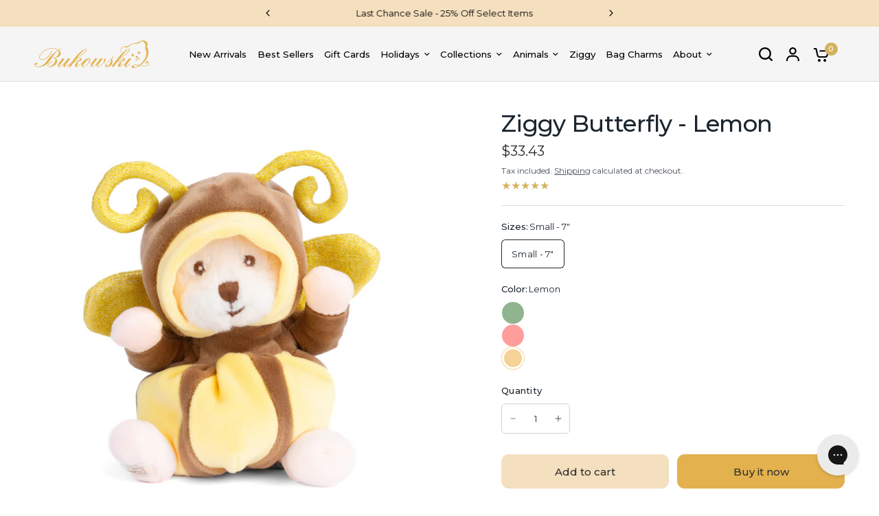

--- FILE ---
content_type: text/javascript; charset=utf-8
request_url: https://bukowskibears.com/en-au/products/ziggy-butterfly-lemon.js
body_size: 870
content:
{"id":7472187998384,"title":"Ziggy Butterfly - Lemon","handle":"ziggy-butterfly-lemon","description":"\u003cp\u003e\u003cspan style=\"font-weight: 400;\"\u003eBrighten Your Adventures with Ziggy Butterfly Lemon! Ziggy, dressed in a vibrant lemon butterfly costume, symbolizes a bright zest for life. Crafted with the highest quality fabric, this plush inspires its companions to admire the enchanting world around them. Ziggy Butterfly Lemon, embodying Bukowski Bears’ timeless designs and heritage, promises to be a forever friend on every adventure.\u003c\/span\u003e\u003c\/p\u003e\n\u003cp\u003e\u003cspan style=\"font-weight: 400;\"\u003e\u003cspan\u003e\u003cspan data-streamdown=\"strong\" class=\"font-semibold\"\u003e7″ L × 5″ W\u003c\/span\u003e\u003c\/span\u003e\u003c\/span\u003e\u003c\/p\u003e","published_at":"2024-02-16T12:53:23-08:00","created_at":"2024-02-13T13:24:42-08:00","vendor":"Bukowski Bears","type":"Ziggy","tags":["_colorlink-ziggy-butterfly","Bambo BOGO","Bear","Bears","Bugs","Bugs \u0026 Insects","Butterfly","Gift Box","Insects","New Arrivals","Ziggy"],"price":3343,"price_min":3343,"price_max":3343,"available":true,"price_varies":false,"compare_at_price":null,"compare_at_price_min":0,"compare_at_price_max":0,"compare_at_price_varies":false,"variants":[{"id":43181012746416,"title":"Lemon","option1":"Lemon","option2":null,"option3":null,"sku":"23081B-1","requires_shipping":true,"taxable":true,"featured_image":null,"available":true,"name":"Ziggy Butterfly - Lemon - Lemon","public_title":"Lemon","options":["Lemon"],"price":3343,"weight":99,"compare_at_price":null,"inventory_management":"shopify","barcode":"850055124271","requires_selling_plan":false,"selling_plan_allocations":[]}],"images":["\/\/cdn.shopify.com\/s\/files\/1\/0502\/2580\/7536\/files\/ZiggyButterflyLemonFront.jpg?v=1762460012","\/\/cdn.shopify.com\/s\/files\/1\/0502\/2580\/7536\/files\/ZiggyButterflyLemonBack.jpg?v=1737935467","\/\/cdn.shopify.com\/s\/files\/1\/0502\/2580\/7536\/files\/ZiggyButterflyLemonSide.jpg?v=1737935467","\/\/cdn.shopify.com\/s\/files\/1\/0502\/2580\/7536\/files\/ZiggyButterflyLemonNoHood.jpg?v=1737935467","\/\/cdn.shopify.com\/s\/files\/1\/0502\/2580\/7536\/files\/Ziggy-GardenCollection_Lifestyle_Bukowski-Product-Photo-Crops_913681c5-bd7b-46f8-af41-e0b53de1203f.jpg?v=1737935467"],"featured_image":"\/\/cdn.shopify.com\/s\/files\/1\/0502\/2580\/7536\/files\/ZiggyButterflyLemonFront.jpg?v=1762460012","options":[{"name":"Color","position":1,"values":["Lemon"]}],"url":"\/en-au\/products\/ziggy-butterfly-lemon","media":[{"alt":null,"id":27886061191344,"position":1,"preview_image":{"aspect_ratio":1.0,"height":2048,"width":2048,"src":"https:\/\/cdn.shopify.com\/s\/files\/1\/0502\/2580\/7536\/files\/ZiggyButterflyLemonFront.jpg?v=1762460012"},"aspect_ratio":1.0,"height":2048,"media_type":"image","src":"https:\/\/cdn.shopify.com\/s\/files\/1\/0502\/2580\/7536\/files\/ZiggyButterflyLemonFront.jpg?v=1762460012","width":2048},{"alt":null,"id":27886061158576,"position":2,"preview_image":{"aspect_ratio":1.0,"height":2048,"width":2048,"src":"https:\/\/cdn.shopify.com\/s\/files\/1\/0502\/2580\/7536\/files\/ZiggyButterflyLemonBack.jpg?v=1737935467"},"aspect_ratio":1.0,"height":2048,"media_type":"image","src":"https:\/\/cdn.shopify.com\/s\/files\/1\/0502\/2580\/7536\/files\/ZiggyButterflyLemonBack.jpg?v=1737935467","width":2048},{"alt":null,"id":27886061256880,"position":3,"preview_image":{"aspect_ratio":1.0,"height":2048,"width":2048,"src":"https:\/\/cdn.shopify.com\/s\/files\/1\/0502\/2580\/7536\/files\/ZiggyButterflyLemonSide.jpg?v=1737935467"},"aspect_ratio":1.0,"height":2048,"media_type":"image","src":"https:\/\/cdn.shopify.com\/s\/files\/1\/0502\/2580\/7536\/files\/ZiggyButterflyLemonSide.jpg?v=1737935467","width":2048},{"alt":null,"id":27886061224112,"position":4,"preview_image":{"aspect_ratio":1.0,"height":2048,"width":2048,"src":"https:\/\/cdn.shopify.com\/s\/files\/1\/0502\/2580\/7536\/files\/ZiggyButterflyLemonNoHood.jpg?v=1737935467"},"aspect_ratio":1.0,"height":2048,"media_type":"image","src":"https:\/\/cdn.shopify.com\/s\/files\/1\/0502\/2580\/7536\/files\/ZiggyButterflyLemonNoHood.jpg?v=1737935467","width":2048},{"alt":null,"id":26039062790320,"position":5,"preview_image":{"aspect_ratio":1.0,"height":2048,"width":2048,"src":"https:\/\/cdn.shopify.com\/s\/files\/1\/0502\/2580\/7536\/files\/Ziggy-GardenCollection_Lifestyle_Bukowski-Product-Photo-Crops_913681c5-bd7b-46f8-af41-e0b53de1203f.jpg?v=1737935467"},"aspect_ratio":1.0,"height":2048,"media_type":"image","src":"https:\/\/cdn.shopify.com\/s\/files\/1\/0502\/2580\/7536\/files\/Ziggy-GardenCollection_Lifestyle_Bukowski-Product-Photo-Crops_913681c5-bd7b-46f8-af41-e0b53de1203f.jpg?v=1737935467","width":2048}],"requires_selling_plan":false,"selling_plan_groups":[]}

--- FILE ---
content_type: text/javascript; charset=utf-8
request_url: https://bukowskibears.com/en-au/cart/update.js
body_size: 899
content:
{"token":"hWN7bIW5P8e2rWa01RTXTMzR?key=99e932b3ee3d1c6e4408700bf7db186d","note":"","attributes":{},"original_total_price":0,"total_price":0,"total_discount":0,"total_weight":0.0,"item_count":0,"items":[],"requires_shipping":false,"currency":"AUD","items_subtotal_price":0,"cart_level_discount_applications":[],"discount_codes":[],"items_changelog":{"added":[]}}

--- FILE ---
content_type: application/x-javascript; charset=utf-8
request_url: https://bundler.nice-team.net/app/shop/status/bukowski-bears.myshopify.com.js?1768400175
body_size: -354
content:
var bundler_settings_updated='1677644934';